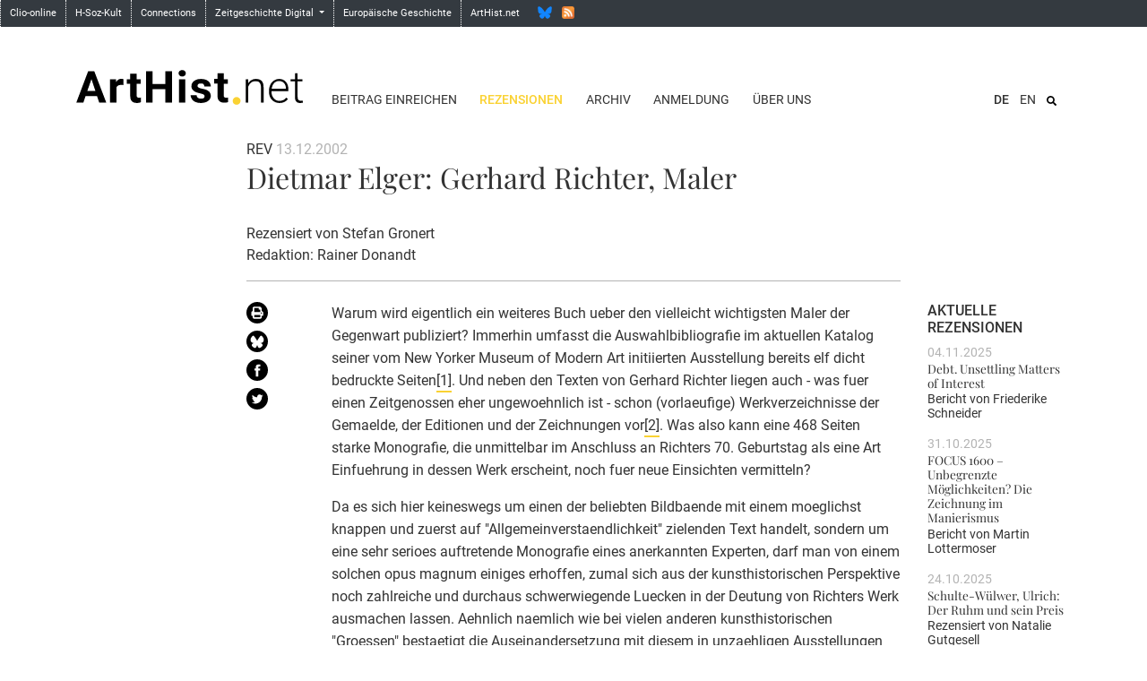

--- FILE ---
content_type: text/html; charset=UTF-8
request_url: https://arthist.net/reviews/220
body_size: 11091
content:
<!doctype html>
<html class="no-js" lang=""
      prefix="og: http://ogp.me/ns# profile: http://ogp.me/ns/profile# place: http://ogp.me/ns/place# books: http://ogp.me/ns/books#">
    <head>
        <meta charset="utf-8" />
        <meta name="viewport" content="width=device-width, initial-scale=1.0" />
        <title>
                    Dietmar Elger: Gerhard Richter, Maler - ArtHist.net: Fachforum der Kunstgeschichte / Rezensionen
                </title>

                                            <meta property="twitter:title" content="[Rezension zu:] Elger, Dietmar: Gerhard Richter, Maler, Köln 2008">
                                                    <meta property="og:title" content="[Rezension zu:] Elger, Dietmar: Gerhard Richter, Maler, Köln 2008">
                                                    <meta property="og:type" content="article">
                                                    <meta property="twitter:card" content="summary">
                                                    <meta property="twitter:site" content="@arthist">
                                                    <meta property="twitter:description" content="Rezensiert von Stefan Gronert">
                                                    <meta property="og:description" content="Rezensiert von Stefan Gronert">
                                    
        <script src="/script/jquery-3.4.1.min.js"></script>

        <!-- Latest compiled and minified CSS -->
        <link rel="stylesheet" href="/vendor/bootstrap-4.5.2-dist/css/bootstrap.min.css">

        <link rel="stylesheet" href="/css/scss.php/base.scss" />

        <!-- Latest compiled and minified JavaScript -->
        <script src="/vendor/bootstrap-4.5.2-dist/js/bootstrap.min.js"></script>

        <script src="/script/frontend.js"></script>

        
        
        <!-- favicon -->
        <link rel="shortcut icon" href="/favicon.ico">
        <link rel="icon" sizes="16x16 32x32 64x64" href="/favicon.ico">
        <link rel="icon" type="image/png" sizes="192x192" href="/favicon-192.png">
        <link rel="icon" type="image/png" sizes="160x160" href="/favicon-160.png">
        <link rel="icon" type="image/png" sizes="96x96" href="/favicon-96.png">
        <link rel="icon" type="image/png" sizes="64x64" href="/favicon-64.png">
        <link rel="icon" type="image/png" sizes="32x32" href="/favicon-32.png">
        <link rel="icon" type="image/png" sizes="16x16" href="/favicon-16.png">

        <link rel="apple-touch-icon" href="/favicon-57.png">
        <link rel="apple-touch-icon" sizes="114x114" href="/favicon-114.png">
        <link rel="apple-touch-icon" sizes="72x72" href="/favicon-72.png">
        <link rel="apple-touch-icon" sizes="144x144" href="/favicon-144.png">
        <link rel="apple-touch-icon" sizes="60x60" href="/favicon-60.png">
        <link rel="apple-touch-icon" sizes="120x120" href="/favicon-120.png">
        <link rel="apple-touch-icon" sizes="76x76" href="/favicon-76.png">
        <link rel="apple-touch-icon" sizes="152x152" href="/favicon-152.png">
        <link rel="apple-touch-icon" sizes="180x180" href="/favicon-180.png">

            </head>

    <body role="document" class="route-reviews">
        <nav class="navbar sticky-top navbar-expand-sm d-none d-md-block bg-dark flex-column p-0" id="common-nav">
            <div id="navbar-collapse-common" class="collapse navbar-collapse d-flex w-100">
                <ul class="navbar-nav mr-auto">
                    <li><a class="" href="https://www.clio-online.de/" target="_blank">Clio-online</a></li>
                    <li><a class="" href="https://www.hsozkult.de/" target="_blank">H-Soz-Kult</a></li>
                    <li><a class="" href="https://www.connections.clio-online.net/" target="_blank">Connections</a></li>
                    <li class="dropdown">
                        <a data-toggle="dropdown" class="dropdown-toggle" href="#" aria-expanded="false">Zeitgeschichte Digital <b class="caret"></b></a>
                        <ul class="dropdown-menu">
                            <li><a class="" href="https://docupedia.de/" target="_blank">docupedia zeitgeschichte</a></li>
                            <li><a class="" href="https://zeitgeschichte-online.de/" target="_blank">Zeitgeschichte-online</a></li>
                            <li><a class="" href="https://zeithistorische-forschungen.de/" target="_blank">Zeithistorische Forschungen</a></li>
                            <li class="divider"></li>
                            <li class="dropdown-header">Projekte</li>
                            <li><a class="" href="https://visual-history.de/" target="_blank">Visual History</a></li>
                        </ul>
                    </li>
                    <li><a class="" href="https://www.europa.clio-online.de/" target="_blank">Europäische Geschichte</a></li>
                    <!--<li><a class="" href="http://www.erster-weltkrieg.clio-online.de/" target="_blank">Erster Weltkrieg</a></li>-->
                    <li><a class="" href="https://arthist.net/">ArtHist.net</a></li>
                    <li class="no-border">
                        <!--
                        <a href="https://twitter.com/arthist" class="social twitter" title="Twitter"></a>
                        -->
                        <a href="https://bsky.app/profile/arthist-net.bsky.social" class="social bluesky" title="Bluesky"></a>
                        <a href="http://arthist.net/rss.xml" class="social rss" title="RSS"></a>
                    </li>
                </ul>
            </div>
        </nav>

                <div class="navbar-expand-md navbar-light container">
            <div id="header-row" class="row align-items-end">
                <a href="/" class="col-8 col-sm-6 col-md-4 col-lg-3">
                    <img id="logo" src="/media/logo.svg" alt="ArtHist.net" class="w-100" />
                </a>

                <button class="navbar-toggler" type="button" data-toggle="collapse" data-target="#navbarSupportedContent" aria-controls="navbarSupportedContent" aria-expanded="false" aria-label="Toggle navigation">
                    <span class="navbar-toggler-icon"></span>
                </button>

                <div class="col-12 col-md-8 col-lg-9">
                    <div class="collapse navbar-collapse" id="navbarSupportedContent">
                        <div class="container">
                            <div class="row">
                                <ul id="menu-lang-mobile" class="d-md-none text-right">
                                                                                                        <li class="list-inline-item current">
                                                                                                                                                                    <a href="/reviews/220/lang=de_DE">DE</a>
                                    </li>
                                                                                                        <li class="list-inline-item">
                                                                                                                                                                    <a href="/reviews/220/lang=en_US">EN</a>
                                    </li>
                                                                </ul>

                                <ul id="menu-top" class="col-md-12 col-lg-8 text-right text-lg-left">
                                                                    <li id="contribute" class="list-inline-item"><a href="/contribute/">Beitrag einreichen</a><div class="d-md-none mobile-entries"><a href="/contribute/mode=reviews">Rezension einreichen</a></div></li>
                                                                    <li id="reviews" class="list-inline-item active"><a href="/reviews/" class="active">Rezensionen</a><div class="d-md-none mobile-entries"><a href="/reviews/">Publikationen</a><br /><a href="/reviews/mode=exhibitions">Ausstellungen</a><br /><a href="/reviews/mode=conferences">Tagungsberichte</a></div></li>
                                                                    <li id="archive" class="list-inline-item"><a href="/archive/">Archiv</a><div class="d-md-none mobile-entries"><a href="/archive/">Web-Site</a><br /><a href="/archive/mode=log">H-Net Discussion Logs</a></div></li>
                                                                    <li id="registration" class="list-inline-item"><a href="/registration/">Anmeldung</a></li>
                                                                    <li id="donors" class="list-inline-item"><a href="/mailing-list/">Über uns</a><div class="d-md-none mobile-entries"><a href="/mailing-list/mode=editors">Redaktion</a><br /><a href="/mailing-list/mode=register">Anmeldung</a><br /><a href="/mailing-list/mode=criteria">Beitrag einreichen</a><br /><a href="/mailing-list/mode=instructions">Technische Tipps</a><br /><a href="/mailing-list/mode=copyright">Copyright</a></div></li>
                                                                </ul>

                                <div class="col-md-12 col-lg-4">
                                                                        <div id="site-search-wrapper" class="text-right float-md-right">
                                        <form method="post" action="/archive/" id="site-search" class="float-lg-right">
                                            <input id="search" type="text" name="search" placeholder="Archiv durchsuchen">
                                            <button id="toggle-search" class="btn" type="button" style="background-image: url(/media/icon/search.svg);" onclick="$('#search').toggle(); return false"></button>
                                        </form>
                                    </div>
                                    
                                    <ul id="menu-lang" class="list-inline text-right float-lg-right">
                                                                                                                    <li class="list-inline-item current">
                                                                                                                                                                                    <a href="/reviews/220/lang=de_DE">DE</a>
                                        </li>
                                                                                                                    <li class="list-inline-item">
                                                                                                                                                                                    <a href="/reviews/220/lang=en_US">EN</a>
                                        </li>
                                                                        </ul>
                                </div>
                            </div>
                        </div>
                    </div>
                </div>
            </div>
        </div>
        
        <div id="main" class="container wrapper">
                    <div class="row"><div class="offset-lg-2 col-lg-8">
  <div class="message-meta">
  REV <span class="meta-date">13.12.2002</span>
  <h2>Dietmar Elger: Gerhard Richter, Maler</h2>
  
  Rezensiert von <span class="reviewer">Stefan Gronert</span>
  <br />Redaktion: Rainer Donandt
  </div>
</div></div>
<div class="row">
  <div class="offset-lg-2 col-md-1">
    <a href="/reviews/220/view=pdf" class="tool d-md-block"><img src="/media/icon/print.svg" class="black-circle-icon xs-float-left" title="PDF Version" /></a><a href="https://bsky.app/intent/compose?text=[Rezension zu:] Elger, Dietmar: Gerhard Richter, Maler, Köln 2008%20https%3A%2F%2Farthist.net%2Freviews%2F220" class="tool d-md-block" target="_blank" title="Zu Bluesky hinzufügen"><img src="/media/share/bluesky.svg" width="24" height="24" alt="" border="0" class="black-circle-icon xs-float-left" /></a><a href="http://www.facebook.com/sharer.php?u=https%3A%2F%2Farthist.net%2Freviews%2F220&amp;t=[Rezension zu:] Elger, Dietmar: Gerhard Richter, Maler, Köln 2008" class="tool d-md-block" target="_blank" title="Zu Facebook hinzufügen"><img src="/media/share/facebook.svg" width="24" height="24" alt="" border="0" class="black-circle-icon xs-float-left" /></a><a href="https://twitter.com/intent/tweet/?text=[Rezension zu:] Elger, Dietmar: Gerhard Richter, Maler, Köln 2008&amp;url=https%3A%2F%2Farthist.net%2Freviews%2F220" class="tool d-md-block" target="_blank" title="Zu Twitter hinzufügen"><img src="/media/share/twitter.svg" width="24" height="24" alt="" border="0" class="black-circle-icon xs-float-left" /></a>
  </div>
  <div class="col-md-11 col-lg-7">
    
    <div id="body">
<p>Warum wird eigentlich ein weiteres Buch ueber den vielleicht wichtigsten Maler der Gegenwart publiziert? Immerhin umfasst die Auswahlbibliografie im aktuellen Katalog seiner vom New Yorker Museum of Modern Art initiierten Ausstellung bereits elf dicht bedruckte Seiten<a class="note" name="note1top" href="#note1">[1]</a>. Und neben den Texten von Gerhard Richter liegen auch - was fuer einen Zeitgenossen eher ungewoehnlich ist - schon (vorlaeufige) Werkverzeichnisse der Gemaelde, der Editionen und der Zeichnungen vor<a class="note" name="note2top" href="#note2">[2]</a>. Was also kann eine 468 Seiten starke Monografie, die unmittelbar im Anschluss an Richters 70. Geburtstag als eine Art Einfuehrung in dessen Werk erscheint, noch fuer neue Einsichten vermitteln?</p>

<p>Da es sich hier keineswegs um einen der beliebten Bildbaende  mit einem moeglichst knappen und zuerst auf &quot;Allgemeinverstaendlichkeit&quot; zielenden Text handelt, sondern um eine sehr serioes auftretende Monografie eines anerkannten Experten, darf man von einem solchen opus magnum einiges erhoffen, zumal sich aus der kunsthistorischen Perspektive noch zahlreiche und durchaus schwerwiegende Luecken in der Deutung von Richters Werk ausmachen lassen. Aehnlich naemlich wie bei vielen anderen kunsthistorischen &quot;Groessen&quot; bestaetigt die Auseinandersetzung mit diesem in unzaehligen Ausstellungen gezeigten Oeuvre die Erfahrung, dass eine Publikationsflut eher zu einer stumpfen Wiederholung des bereits Gedruckten verleitet, welcher der (relativ) &quot;unvoreingenommene&quot; oder gar kritische Blick zum Opfer faellt<a class="note" name="note3top" href="#note3">[3]</a>.</p>

<p>In Reaktion auf eine veraenderte Haltung Richters zu seinen vermeintlich lange &quot;verschluesselten&quot; Motivationen klingt es deshalb besonders vielversprechend, wenn Dietmar Elger, einst Assistent des Kuenstlers und seit vielen Jahren Kurator am Sprengel-Museum in Hannover, wirklich neue Erkenntnisse ankuendigt, insofern sein Buch &quot;erstmals einen umfangreichen und intensiven Einblick in die privaten Hintergruende zahlreicher Bildmotive&quot; (S. 8) erlaubt. Vor dem Hintergrund dieses Versprechens der Befriedigung eines Voyeurismus stellt Elger einen Text in Aussicht, der &quot;Biographie, Darstellung der kuenstlerischen Entwicklung und Interpretation des Werkes miteinander verknuepft und versucht, ihre wechselseitigen Abhaengigkeiten sichtbar werden zu lassen&quot; (S. 8).</p>

<p>Entsprechend dieser ueberaus traditionalistischen Praemisse gibt die linear verlaufende Chronologie den Leitfaden einer Darstellung ab, mit der Elger eine nur vordergruendig holprige oder gar disparate Entwicklung verfolgt: Von Richters grauer &quot;Fotomalerei&quot; der sechziger Jahre ueber die farbigen Abstraktionen (in geometrischer wie auch pseudo-informeller) Gestalt, ueber die mitunter parallel entstehende farbige &quot;Fotomalerei&quot;, die spektakulaere Gruppe &quot;18.Oktober 1977&quot; (1988) sowie die nicht unumstrittene &quot;Darstellung des privaten Familiengluecks&quot; der Gruppe &quot;S. mit Kind&quot; (1995), bis hin zu der riesigen Referenz auf die Nationalfahne im Eingangsbereich des Berliner Reichstags (1999) und den acht grauen Spiegelflaechen, die Richter 2002 im Deutschen Guggenheim installiert hat.</p>

<p>Dabei gelingt es Elger, eine wohlklingende, inhaltlich aber mehr als duerftige These ad absurdum zu fuehren, welche Richters Werk bereits seit den spaeten sechziger Jahren dank der Selbsteinschaetzung des Kuenstlers begleitet und die besagt, dass im Stilbruch der Stil Richters zu sehen sei <a class="note" name="note4top" href="#note4">[4]</a>. Er haelt dagegen: &quot;Richters grundsaetzliches kuenstlerisches Anliegen ist immer gleich geblieben.</p>

<p>Er reimportiert die anti-malerischen Prinzipien des ready-made von Marcel Duchamp in die Malerei.&quot; (S. 208). So sehr die Behauptung dieser prinzipiellen Kontinuitaet ueberzeugt, so unverstaendlich ist jedoch die Duchamp bemuehende Begruendung, die Elger spaeter noch einmal wiederholt (vgl. S. 292), der er aber an anderer Stelle selbst widerspricht (vgl. S. 127). Die in der Literatur immer wieder diskutierte Frage der Duchamp-Rezeption wird mit dieser gattungsindifferenten Import-These leider nicht vorangebracht.</p>

<p>Wie auch immer: Die Stationen von Richters kuenstlerischer Entwicklung lassen sich aehnlich bereits in dem erheblich kuerzeren Beitrag von Robert Storr im MoMA-Katalog nachvollziehen, wo Storrs konzise Einfuehrung, sein ausfuehrliches Interview mit Richter sowie die umfangreiche Chronik zum Werk und den parallelen Ereignisse der Kultur- und Sozialgeschichte von Catharina Manchanda einen guten Ueberblick vermitteln <a class="note" name="note5top" href="#note5">[5]</a>. Nachdem Storr wohl erstmals die Perspektive auf einen &quot;Richter vor Richter&quot; (sprich: vor 1962) eroeffnete <a class="note" name="note6top" href="#note6">[6]</a>, weitet Elger den Blick auf die ersten 30 Lebensjahre des Kuenstlers nocheinmal erheblich aus (S. 9 - 43) <a class="note" name="note7top" href="#note7">[7]</a>, was letztlich zur Deutung seines Werkes aber erstaunlich wenig beitraegt. Obgleich derzeit Benjamin H.D. Buchloh in eigentuemlicher Manier ebenfalls versucht, die Kontinuitaet in Richters Werk von diesem biographischen Zusammenhang von NS-Zeit, &quot;DDR- Aesthetik&quot; und &quot;Westkunst&quot; ausgehend eine &quot;Erklaerung&quot; fuer den &quot;Realismus&quot; Richters zu finden <a class="note" name="note8top" href="#note8">[8]</a>, bleiben Elgers Ausfuehrungen im Biografismus stecken.</p>

<p>Dies ist kein Zufall, denn eine Auseinandersetzung mit Buchloh und dessen Bedeutung als der (seit den 70er Jahren) Hauptinterpret Richters fuer lange Jahre klingt zwar an, doch wird Buchlohs &quot;marxistische&quot; Sichtweise und Problematik in diesem Buch nie wirklich grundsaetzlich diskutiert <a class="note" name="note9top" href="#note9">[9]</a>. Gleiches gilt auch fuer die Darlegungen zu juengeren Beitraegen der Richter- Forschung (z.B. von Kai-Uwe Hemken, Klaus Krueger, Birgit Pelzer oder Dieter Schwarz), die der positivistischen Detailfuelle der Chronologie zum Opfer fallen. Besonders bedauerlich erscheint Elgers hermeneutische Zurueckhaltung nicht zuletzt bei den Ausfuehrungen zu Richters spektakulaerer Gruppe &quot;18.Oktober 1977&quot; (S. 356 - 388), wo die Abbildungsfuelle <a class="note" name="note10top" href="#note10">[10]</a>, die auffaellig vielen Zitate des Kuenstlers und das Referat der Reaktionen auf die Bilder eine eigenstaendige Deutung durch Elger vermissen lassen.</p>

<p>Die Frage nach dem Erkenntnisgewinn des Buches ist deshalb aber nicht ausschliesslich negativ zu beantworten <a class="note" name="note11top" href="#note11">[11]</a>. Denn zweifellos ermoeglicht Elgers materialreiche Darstellung zahlreiche Einblicke in die soziale und oekonomische Praxis eines (west-)deutschen Kuenstlerdaseins seit den sechziger Jahren <a class="note" name="note12top" href="#note12">[12]</a> und bietet von daher auch diverse Anknuepfungspunkte fuer weitere Untersuchungen. Nicht aber nur fuer die kunsthistorischen Vertreter dieser paradox so genannten &quot;Gegenwartskunst&quot;, deren Anfang, vor allem aber deren Ende noch nicht geklaert ist, sondern selbst noch fuer den Richter-Kenner bietet Elgers intime, durch Aktenstudien im Archiv Richters und durch zahlreiche Gespraeche mit dem Kuenstler und anderen &quot;Zeitzeugen&quot; gewonnene Kenntnis diverse Ueberraschungen.</p>

<p>Diese punktuellen Neuigkeiten konzentrieren sich auf das &quot;Fruehwerk&quot; des Kuenstlers. So erfaehrt man etwa, dass Richter bereits 1963 mit dem systematischen Fotografieren und Katalogisieren seines Werkes begann und so die ersten Voraussetzungen fuer sein erstmals 1969 (nicht wie Elger meint: 1968) publiziertes &quot;Bilderverzeichnis&quot; schafft (S. 60), das spaeter das Werkverzeichnis und indirekt auch den &quot;Atlas&quot; vorwegnimmt. Nicht minder verdienstvoll ist der Wiederabdruck einer an entlegener Stelle publizierten Selbstdarstellung der kuenstlerischen Entwicklung Richters (S. 162f.), die 1967 zu einem Zeitpunkt erscheint, als Werner Haftmann, der legendaere spiritus rector der abstrakten Nachkriegsmalerei der fuenfziger und sechziger Jahre, noch gegen Richters Ansatz mit den damals unzweideutigen Worten wetterte: &quot;Ich sammle keine Fotos, sondern Malerei.&quot; (S. 147). Aehnlich kurios mutet heute auch der Bericht ueber eine gemeinsame Ausstellung von Richter und Uecker in Baden-Baden im Jahre 1968 an, bei der die Kuenstler - wie im Streichelzoo - bei der Ausuebung ihres Schaffens von den Besuchern der 14-taegigen Ausstellung direkt betrachtet werden konnten (S. 198 - 200). Kunsthistorisch waere ein erneuter Querverweis auf eine vergleichbare Aktion von Timm Ulrichs im Jahre 1965 natuerlich interessant (S. 86), allein schon um die Besonderheit der Ausstellungspraxis im Unterschied zum kuenstlerischen Schaffen zu diskutieren, doch Elger versagt sich konsequent allgemeine Diskussionen, welche ueber den Horizont von Richters Biografie hinausweisen. Diese verlaeuft allerdings ueber weite Strecken so unspektakulaer, dass auch die vielleicht groesste Ueberraschung des Buches in der Fuelle der Details beinahe untergeht: Geht man in der Literatur bislang davon aus, dass Richter den &quot;Atlas&quot;, seine wichtige und in vielerlei Hinsicht kunsthistorisch noch nicht genuegend diskutierte Bildersammlung, erstmals 1972 in Utrecht und Bremerhaven praesentiert hat, so weist Elger auf eine Praesentation von &quot;Studien 1965-1970&quot; hin, die im Oktober 1970 (nicht wie Elger meint: 1971) im Rahmen von Richters Druckgraphik-Ausstellung im Essener Museum Folkwang stattfand und nicht weiter dokumentarisch ueberliefert ist (S. 238).</p>

<p>An solchen Stellen erweist sich der Wert des Buches als ein in Zukunft sicher haeufig zitierter Steinbruch fuer weitergehende Richter- Interpretationen, wie sie bei Elger ausbleiben - sollte man nicht davon ausgehen, dass fuer ihn Bilder vor allem Reflexe einer subjektivistischen Befindlichkeit des Kuenstlers sind.</p>

<p>In diese Richtung tendieren leider die Hinweise zur juengsten Werkgruppe auf der letzten Seite seines erst gegen Ende fluessiger geschriebenen Textes, wo er meint, im Auftauchen von Spiegelbildern im Werk Richters &quot;Wendemarken&quot; (S. 430), um nicht zu sagen: Symptome eines Neuaufbruchs nach einer ratlosen Inspirationssuche des Artisten, zu sehen. Abgesehen davon, dass die von Elger bemuehten Beispiele diese These gar nicht untermauern koennen <a class="note" name="note13top" href="#note13">[13]</a>, scheint der hier zugrundeliegende Subjekt-Begriff geradezu naiv. Und so unangemessen der ready-made-Bezug zuvor bei Richters Gemaelden erschien, denen Elger zu Recht einen &quot;eminent malerisch[en]&quot; (S. 70) Charakter zuspricht, so bedauerlich ist es, dass er statt dessen diesen Faden nicht hier wieder aufnimmt und den vergleichenden Blick zudem auf die Funktion des Spiegels in den Werken von Dan Graham, Michelangelo Pistoletto oder - noch naheliegender - von Isa Genzken richtet.</p>

<p>Doch Elger stellt nichts in einen Zusammenhang, was auch nur ansatzweise ueber den Horizont Richters hinausgeht und berichtet stets so distanzlos wie aus der Position des Kuenstlers selbst. Das methodisch der begrenzte Buch geraet somit zu einem unfreiwilligen Beispiel dafuer, dass sich das unueberwindbare Problem der fehlenden historischen Distanz bei der Kunstgeschichtsschreibung der Gegenwartskunst mitnichten durch revisionistische Ansaetze beseitigen laesst.</p>

<p>Als Ergebnis von Elgers ungeheurer Fleissarbeit bleibt daher nur eine umfangreiche Faktensammlung zurueck, die weder Unkundige noch Kunsthistoriker befriedigen kann: man erfaehrt viel Neues, aber nichts Wichtiges zum Verstaendnis der Malerei Richters. Also: warum wurde keine Monographie ueber das Werk des vielleicht wichtigsten Maler der Gegenwart publiziert?</p>

<p>Anmerkungen:</p>

<div id="notes"><p><a class="note" name="note1" href="#note1top">[1]</a> Robert Storr: Gerhard Richter. Forty Years of Painting, Ausst.-Kat. The Museum of Modern Art, New York 2002, hier zitiert nach der deutschen Ausgabe: Robert Storr: Gerhard Richter. Malerei, Ostfildern-Ruit 2002, S. 320-330.</p>

<p><a class="note" name="note2" href="#note2top">[2]</a> Vgl. Gerhard Richter, Text. Schriften und Interviews. Hrg. v. Hans-Ulrich Obrist, Frankfurt a.M./Leipzig 1993. Die Werkverzeichnisse der Gemaelde: Gerhard Richter. Ausst.-Kat. Kunst- und Ausstellungshalle der Bundesrepublik Deutschland, Bonn 1993, Bd. 2: Werkuebersicht/Catalogue raisonné 1962-1993 sowie: Dietmar Elger, Werkverzeichnis, in: Juergen Harten (Hrg.): Gerhard Richter, Bilder 1962-1985. Ausst.-Kat. Kunsthalle Duesseldorf u.a.O. 1986, S. 356-402. Zum Werkverzeichnis der Zeichnungen: Dieter Schwarz (Hrg.): Gerhard Richter. Zeichnungen 1964-1999. Ausst.-Kat. Kunstmuseum Winterthur 1999. Zum Werkverzeichnis der Editionen: Hubertus Butin: Gerhard Richter. Editionen 1965- 1993. Hrg. v. Kunsthalle Bremen, Muenchen 1993.</p>

<p><a class="note" name="note3" href="#note3top">[3]</a> Vgl. die Ansaetze zu einer Neubetrachtung in dem zeitgleich erschienen Beitrag des Verfassers: Die Bildlichkeit des Abbildes. Die mediale Reflexion der Fotografie bei Gerhard Richter und Jeff Wall, in: Zeitschrift fuer Aesthetik und allgemeine Kunstwissenschaft 47, 2002, S. 37-72.</p>

<p><a class="note" name="note4" href="#note4top">[4]</a> Vgl. Klaus Honnef: Schwierigkeiten beim Beschreiben der Realitaet, in: Gerhard Richter, Ausst.-Kat. Gegenverkehr, Zentrum fuer aktuelle Kunst, Aachen 1969, o.P.</p>

<p><a class="note" name="note5" href="#note5top">[5]</a> Vgl. Storr, S. 9 - 94, 287 - 309, 311 - 319.</p>

<p><a class="note" name="note6" href="#note6top">[6]</a> Vgl. ebd., S. 17-21.</p>

<p><a class="note" name="note7" href="#note7top">[7]</a> Umgekehrt wird die zweite Haelfte von Richters malerischem Werk - immerhin zwanzig Jahre - vergleichsweise kurz auf den letzten 100 Seiten abgehandelt (S. 333 - 430).</p>

<p><a class="note" name="note8" href="#note8top">[8]</a> Buchloh hat diese historische Lesart bislang (2002) nur auf diversen Vortraegen vorgestellt und plant eine Publikation zu diesem Komplex.</p>

<p><a class="note" name="note9" href="#note9top">[9]</a> Elger beschraenkt sich auf einige kritische Bemerkungen zu Aspekten der Deutung der &quot;48 Portraits&quot; (S. 243f., 249f.).</p>

<p><a class="note" name="note10" href="#note10top">[10]</a> Die 15-teilige Bildgruppe, die man korrekt wohl kaum als &quot;Zyklus&quot; (S. 356 u. passim) beschreiben kann, ist vollstaendig abgebildet, waehrend man ansonsten trotz der insgesamt rund 160 Abbildungen doch oft ein Werkverzeichnis zur Vergegenwaertigung der kenntnisreichen Ausfuehrungen Elgers benoetigt.</p>

<p><a class="note" name="note11" href="#note11top">[11]</a> Vgl. die Polemik von Thomas Wagner, Wenn der Herr Kuenstler sagt, dass es etwas Besonderes ist, in: Frankfurter Allgemeine Zeitung, Nr. 233, 8.10.2002, S. L 37.</p>

<p><a class="note" name="note12" href="#note12top">[12]</a> Elgers Ausfuehrungen konzentrieren sich jedoch beinahe ausschliesslich auf die Biografie Richters und koennen den Anspruch, den man an eine Geschichte der deutschen Nachkriegskunst stellen muesste, gar nicht erfuellen. Insofern ist es unverstaendlich, dass Christoph Heinrich in seiner Rezension &quot;Mitten im Knaeuel des Lebens. Die erste und auch lesenswerte Biografie des Malers Gerhard Richter&quot;, in: Die Zeit, Nr. 47, 14.11.2002 (Sonderbeilage), S. 51, eben diese Leistung des Buches lobt. Unuebersehbar spielen so zentrale Positionen wie die von Schumacher, Baumeister, Nay, Graubner, die Bechers, Klauke, Sieverding, Kiefer, Horn, Laib oder gar Richters erfolgreichster &quot;Schueler&quot; Schuette in Elgers Ausfuehrung jedoch gar keine oder nur eine marginale Rolle - womit eine Chance verschenkt wird.</p>

<p><a class="note" name="note13" href="#note13top">[13]</a> Sind die Bilder Nr. 735-1 bis 741, wie er selbst sagt, erst drei Jahre nach der &quot;Oktober&quot;-Gruppe entstanden, so trifft dies fuer Nr. 160 ebenso wenig zu wie fuer die unerwaehnten Spiegelbilder Nr. 470, 485 oder die Spiegel-Edition (Butin Nr. 51). Ueberdies wuerde die Wendezeit bereits spaetestens seit 1999 andauern, als Richter die Spiegelarbeit im Reichstag (Nr. 856) schuf.</p>

</div></div>
    <p id="bibinfo"><b>Elger, Dietmar: <i>Gerhard Richter, Maler</i>, Köln: DuMont Buchverlag 2008</b><br />ISBN-13: 978-3-8321-9065-1, 415 S., ca. EUR 29.90</p>
    <p id="citation"><b>Empfohlene Zitation:</b><br /><span class="reviewer">Stefan Gronert</span>: [Rezension zu:] Elger, Dietmar: <i>Gerhard Richter, Maler</i>, Köln 2008. In: ArtHist.net, 13.12.2002. Letzter Zugriff 12.11.2025. &lt;https://arthist.net/reviews/220&gt;.</p>
    <p id="license"><a href="https://creativecommons.org/licenses/by-nc-nd/4.0/" target="_blank"><img align="right" src="/media/by-nc-nd.png" alt="Creative Commons BY-NC-ND" width="88" height="31" border="0" style="margin-bottom: 1em; margin-left: 1em;" /></a>Dieser Text wird veröffentlicht gemäß der &quot;Creative Commons Attribution-Noncommercial-No Derivative Works 4.0 International Licence&quot;. Eine Nachnutzung ist für nichtkommerzielle Zwecke in unveränderter Form unter Angabe des Autors bzw. der Autorin und der Quelle gemäß dem obigen Zitationsvermerk zulässig. Bitte beachten Sie dazu die detaillierten Angaben unter <a href="https://creativecommons.org/licenses/by-nc-nd/4.0/deed.de" onclick="window.open(this.href, '_blank'); return false;">https://creativecommons.org/licenses/by-nc-nd/4.0/deed.de</a>.</p>
  </div>
  <div class="d-none d-lg-block col-lg-2 sidebar-recent">
    <h4>Aktuelle Rezensionen</h4><div class="entry"><div class="date-line">04.11.2025</div><h5><a href="/reviews/51061/mode=conferences">Debt. Unsettling Matters of Interest</a></h5><div class="reviewedBy">Bericht von <span class="reviewer">Friederike Schneider</span></div></div><div class="entry"><div class="date-line">31.10.2025</div><h5><a href="/reviews/51026/mode=conferences">FOCUS 1600 – Unbegrenzte Möglichkeiten? Die Zeichnung im Manierismus</a></h5><div class="reviewedBy">Bericht von <span class="reviewer">Martin Lottermoser</span></div></div><div class="entry"><div class="date-line">24.10.2025</div><h5><a href="/reviews/50957">Schulte-Wülwer, Ulrich: Der Ruhm und sein Preis</a></h5><div class="reviewedBy">Rezensiert von <span class="reviewer">Natalie Gutgesell</span></div></div><div class="entry"><div class="date-line">07.09.2025</div><h5><a href="/reviews/50487/mode=exhibitions">In aller Freundschaft! Heinrich Campendonk</a></h5><div class="reviewedBy">Rezensiert von <span class="reviewer">Ina Ewers-Schultz</span></div></div><div class="entry"><div class="date-line">14.07.2025</div><h5><a href="/reviews/50359/mode=conferences">Wasser, Boden, Biodiversität</a></h5><div class="reviewedBy">Bericht von <span class="reviewer">Inna Skliarska</span></div></div>
  </div>
</div>
                </div>

        <footer>
            <div id="footer-sitemap" class="container-fluid d-none d-sm-block">
                <div class="container">
                    <div class="row bordered-top">
                                                                        <div class="col-sm-3 col-lg-2 offset-lg-2" style="z-index: 1">
                            <div class="col-title"><a href="/contribute/">Beitrag einreichen</a></div>
                                                        <ul class="list-unstyled">
                                                                    <li><a href="/contribute/mode=reviews">Rezension einreichen</a></li>
                                                            </ul>
                                                    </div>
                                                <div class="col-sm-3 col-lg-2" style="z-index: 1">
                            <div class="col-title"><a href="/reviews/" class="active">Rezensionen</a></div>
                                                        <ul class="list-unstyled">
                                                                    <li class="active"><a href="/reviews/" class="active">Publikationen</a></li>
                                                                    <li><a href="/reviews/mode=exhibitions">Ausstellungen</a></li>
                                                                    <li><a href="/reviews/mode=conferences">Tagungsberichte</a></li>
                                                            </ul>
                                                    </div>
                                                <div class="col-sm-3 col-lg-2" style="z-index: 1">
                            <div class="col-title"><a href="/archive/">Archiv</a></div>
                                                        <ul class="list-unstyled">
                                                                    <li><a href="/archive/">Web-Site</a></li>
                                                                    <li><a href="/archive/mode=log">H-Net Discussion Logs</a></li>
                                                            </ul>
                                                    </div>
                                                <div class="col-sm-3 col-lg-2" style="z-index: 1">
                            <div class="col-title"><a href="/registration/">Anmeldung</a></div>
                                                    </div>
                                                <div class="col-sm-3 col-lg-2" style="z-index: 1">
                            <div class="col-title"><a href="/mailing-list/">Über uns</a></div>
                                                        <ul class="list-unstyled">
                                                                    <li><a href="/mailing-list/mode=editors">Redaktion</a></li>
                                                                    <li><a href="/mailing-list/mode=register">Anmeldung</a></li>
                                                                    <li><a href="/mailing-list/mode=criteria">Beitrag einreichen</a></li>
                                                                    <li><a href="/mailing-list/mode=instructions">Technische Tipps</a></li>
                                                                    <li><a href="/mailing-list/mode=copyright">Copyright</a></li>
                                                                    <li><a href="/mailing-list/mode=contact">Kontakt | Impressum</a></li>
                                                                    <li><a href="/mailing-list/mode=association">Verein</a></li>
                                                                    <li><a href="/mailing-list/mode=donation">Spenden</a></li>
                                                                    <li><a href="/mailing-list/mode=board">Beirat</a></li>
                                                                    <li><a href="/mailing-list/mode=partners">Partner</a></li>
                                                                    <li><a href="/mailing-list/mode=donors">Förderer</a></li>
                                                            </ul>
                                                    </div>
                                            </div>
                </div>
            </div>
            <div id="footer-quicklinks" class="container-fluid">
                <div class="row">
                    <div class="col-sm-12 text-center" style="z-index: 1;">
                        <ul class="list-inline">
                                                    </ul>
                    </div>
                </div>
            </div>
        </footer>

                <a id="back-to-top" href="#" class="back-to-top" title="zum Seitenanfang" data-toggle="tooltip" data-placement="left"><img src="/media/icon/back-to-top.png" alt="^"></a>
        <script>
        $(document).ready(function() {
            // show back to top arrow upon scroll
            $(window).scroll(function () {
                    if ($(this).scrollTop() > 50) {
                        $('#back-to-top').fadeIn();
                    } else {
                        $('#back-to-top').fadeOut();
                    }
            });

            // scroll body to 0px on click
            $('#back-to-top').click(function () {
                // $('#back-to-top').tooltip('hide');
                $('body,html').animate({
                    scrollTop: 0
                }, 800);

                return false;
            });
        });
        </script>
        
            </body>
</html>


--- FILE ---
content_type: text/css
request_url: https://arthist.net/css/fonts/roboto-latin-ext.css
body_size: 100
content:
/* roboto-regular - latin-ext_latin */
@font-face {
  font-family: 'Roboto';
  font-style: normal;
  font-weight: 400;
  src: url('../fonts/roboto-v29-latin-ext_latin-regular.eot'); /* IE9 Compat Modes */
  src: local(''),
       url('../fonts/roboto-v29-latin-ext_latin-regular.eot?#iefix') format('embedded-opentype'), /* IE6-IE8 */
       url('../fonts/roboto-v29-latin-ext_latin-regular.woff2') format('woff2'), /* Super Modern Browsers */
       url('../fonts/roboto-v29-latin-ext_latin-regular.woff') format('woff'), /* Modern Browsers */
       url('../fonts/roboto-v29-latin-ext_latin-regular.ttf') format('truetype'), /* Safari, Android, iOS */
       url('../fonts/roboto-v29-latin-ext_latin-regular.svg#Roboto') format('svg'); /* Legacy iOS */
}

/* roboto-500 - latin-ext_latin */
@font-face {
  font-family: 'Roboto';
  font-style: normal;
  font-weight: 500;
  src: url('../fonts/roboto-v29-latin-ext_latin-500.eot'); /* IE9 Compat Modes */
  src: local(''),
       url('../fonts/roboto-v29-latin-ext_latin-500.eot?#iefix') format('embedded-opentype'), /* IE6-IE8 */
       url('../fonts/roboto-v29-latin-ext_latin-500.woff2') format('woff2'), /* Super Modern Browsers */
       url('../fonts/roboto-v29-latin-ext_latin-500.woff') format('woff'), /* Modern Browsers */
       url('../fonts/roboto-v29-latin-ext_latin-500.ttf') format('truetype'), /* Safari, Android, iOS */
       url('../fonts/roboto-v29-latin-ext_latin-500.svg#Roboto') format('svg'); /* Legacy iOS */
}

/* roboto-italic - latin-ext_latin */
@font-face {
  font-family: 'Roboto';
  font-style: italic;
  font-weight: 400;
  src: url('../fonts/roboto-v29-latin-ext_latin-italic.eot'); /* IE9 Compat Modes */
  src: local(''),
       url('../fonts/roboto-v29-latin-ext_latin-italic.eot?#iefix') format('embedded-opentype'), /* IE6-IE8 */
       url('../fonts/roboto-v29-latin-ext_latin-italic.woff2') format('woff2'), /* Super Modern Browsers */
       url('../fonts/roboto-v29-latin-ext_latin-italic.woff') format('woff'), /* Modern Browsers */
       url('../fonts/roboto-v29-latin-ext_latin-italic.ttf') format('truetype'), /* Safari, Android, iOS */
       url('../fonts/roboto-v29-latin-ext_latin-italic.svg#Roboto') format('svg'); /* Legacy iOS */
}

/* roboto-500italic - latin-ext_latin */
@font-face {
  font-family: 'Roboto';
  font-style: italic;
  font-weight: 500;
  src: url('../fonts/roboto-v29-latin-ext_latin-500italic.eot'); /* IE9 Compat Modes */
  src: local(''),
       url('../fonts/roboto-v29-latin-ext_latin-500italic.eot?#iefix') format('embedded-opentype'), /* IE6-IE8 */
       url('../fonts/roboto-v29-latin-ext_latin-500italic.woff2') format('woff2'), /* Super Modern Browsers */
       url('../fonts/roboto-v29-latin-ext_latin-500italic.woff') format('woff'), /* Modern Browsers */
       url('../fonts/roboto-v29-latin-ext_latin-500italic.ttf') format('truetype'), /* Safari, Android, iOS */
       url('../fonts/roboto-v29-latin-ext_latin-500italic.svg#Roboto') format('svg'); /* Legacy iOS */
}


--- FILE ---
content_type: image/svg+xml
request_url: https://arthist.net/media/logo.svg
body_size: 1046
content:
<?xml version="1.0" encoding="utf-8"?>
<!-- Generator: Adobe Illustrator 19.2.0, SVG Export Plug-In . SVG Version: 6.00 Build 0)  -->
<svg version="1.1" id="Layer_1" xmlns="http://www.w3.org/2000/svg" xmlns:xlink="http://www.w3.org/1999/xlink" x="0px" y="0px"
	 viewBox="10 9.5 139 22.0" xml:space="preserve">
<style type="text/css">
	.st0{fill:#FAD233;}
</style>
<g>
	<g>
		<path d="M22.7,25.7h-7l-1.3,4h-4.3l7.2-19.4h3.7l7.3,19.4h-4.3L22.7,25.7z M16.8,22.5h4.9l-2.4-7.3L16.8,22.5z"/>
		<path d="M38.8,18.9c-0.5-0.1-1-0.1-1.4-0.1c-1.5,0-2.4,0.5-2.9,1.5v9.4h-3.9V15.3h3.6l0.1,1.7c0.8-1.3,1.8-2,3.2-2
			c0.4,0,0.8,0.1,1.2,0.2L38.8,18.9z"/>
		<path d="M46.8,11.8v3.5h2.5v2.8h-2.5v7.2c0,0.5,0.1,0.9,0.3,1.1c0.2,0.2,0.6,0.3,1.2,0.3c0.4,0,0.8,0,1.1-0.1v2.9
			C48.6,29.9,47.8,30,47,30c-2.7,0-4.1-1.4-4.1-4.1v-7.8h-2.1v-2.8h2.1v-3.5H46.8z"/>
		<path d="M68.3,29.7h-4v-8.3h-7.8v8.3h-4V10.3h4v7.9h7.8v-7.9h4V29.7z"/>
		<path d="M72.3,11.6c0-0.6,0.2-1.1,0.6-1.4c0.4-0.4,0.9-0.6,1.6-0.6c0.7,0,1.2,0.2,1.6,0.6c0.4,0.4,0.6,0.8,0.6,1.4
			c0,0.6-0.2,1.1-0.6,1.4c-0.4,0.4-0.9,0.6-1.6,0.6c-0.6,0-1.2-0.2-1.6-0.6C72.5,12.6,72.3,12.2,72.3,11.6z M76.4,29.7h-3.9V15.3
			h3.9V29.7z"/>
		<path d="M88.1,25.8c0-0.5-0.2-0.8-0.7-1.1s-1.2-0.5-2.2-0.7c-3.4-0.7-5.1-2.2-5.1-4.4c0-1.3,0.5-2.3,1.6-3.2
			c1.1-0.9,2.5-1.3,4.2-1.3c1.8,0,3.3,0.4,4.4,1.3c1.1,0.9,1.6,2,1.6,3.4H88c0-0.6-0.2-1-0.5-1.4c-0.4-0.4-0.9-0.5-1.7-0.5
			c-0.6,0-1.2,0.1-1.5,0.4s-0.5,0.7-0.5,1.1c0,0.4,0.2,0.8,0.6,1c0.4,0.3,1.1,0.5,2,0.7c1,0.2,1.8,0.4,2.4,0.6c2,0.7,3.1,2,3.1,3.9
			c0,1.3-0.6,2.4-1.7,3.2c-1.1,0.8-2.6,1.2-4.4,1.2c-1.2,0-2.3-0.2-3.2-0.6c-0.9-0.4-1.7-1-2.2-1.8c-0.5-0.8-0.8-1.6-0.8-2.4h3.7
			c0,0.7,0.3,1.2,0.8,1.6c0.5,0.4,1.1,0.5,1.9,0.5c0.7,0,1.3-0.1,1.7-0.4C88,26.6,88.1,26.2,88.1,25.8z"/>
		<path d="M99.8,11.8v3.5h2.5v2.8h-2.5v7.2c0,0.5,0.1,0.9,0.3,1.1c0.2,0.2,0.6,0.3,1.2,0.3c0.4,0,0.8,0,1.1-0.1v2.9
			c-0.8,0.2-1.5,0.3-2.3,0.3c-2.7,0-4.1-1.4-4.1-4.1v-7.8h-2.1v-2.8h2.1v-3.5H99.8z"/>
	</g>
	<g>
		<path d="M114.6,15.3l0.1,2.5c0.5-0.9,1.2-1.6,2-2c0.8-0.5,1.7-0.7,2.7-0.7c1.5,0,2.7,0.4,3.5,1.3c0.8,0.9,1.1,2.2,1.1,3.9v9.5
			h-1.6v-9.5c0-1.3-0.3-2.2-0.8-2.9s-1.4-0.9-2.6-0.9c-1,0-1.9,0.3-2.6,0.9c-0.8,0.6-1.3,1.5-1.7,2.5v9.9h-1.6V15.3H114.6z"/>
		<path d="M133.7,30c-1.2,0-2.3-0.3-3.3-0.9c-1-0.6-1.8-1.4-2.3-2.5c-0.6-1.1-0.8-2.3-0.8-3.6v-0.6c0-1.4,0.3-2.6,0.8-3.7
			s1.3-2,2.2-2.6c1-0.6,2-1,3.1-1c1.8,0,3.1,0.6,4.2,1.8c1,1.2,1.5,2.8,1.5,4.9v0.9h-10.3v0.3c0,1.6,0.5,3,1.4,4.1
			c0.9,1.1,2.1,1.6,3.5,1.6c0.9,0,1.6-0.2,2.3-0.5c0.7-0.3,1.2-0.8,1.8-1.5l1,0.8C137.6,29.2,135.9,30,133.7,30z M133.4,16.4
			c-1.2,0-2.2,0.4-3,1.3c-0.8,0.9-1.3,2.1-1.5,3.5h8.7v-0.2c0-1.4-0.4-2.5-1.2-3.4C135.6,16.8,134.6,16.4,133.4,16.4z"/>
		<path d="M144.7,11.6v3.7h3v1.3h-3v9.6c0,0.8,0.1,1.4,0.4,1.8s0.8,0.6,1.4,0.6c0.3,0,0.7,0,1.3-0.1l0.1,1.3c-0.4,0.1-1,0.2-1.7,0.2
			c-1.1,0-1.9-0.3-2.4-1s-0.7-1.6-0.7-2.8v-9.6h-2.7v-1.3h2.7v-3.7H144.7z"/>
	</g>
	<path class="st0" d="M107.6,31.1c1.3,0,2.4-1.1,2.4-2.4c0-1.3-1.1-2.4-2.4-2.4s-2.4,1.1-2.4,2.4C105.2,30,106.2,31.1,107.6,31.1"/>
</g>
</svg>


--- FILE ---
content_type: image/svg+xml
request_url: https://arthist.net/media/icon/print.svg
body_size: 824
content:
<?xml version="1.0" encoding="UTF-8" standalone="no"?>
<svg
   xmlns:dc="http://purl.org/dc/elements/1.1/"
   xmlns:cc="http://creativecommons.org/ns#"
   xmlns:rdf="http://www.w3.org/1999/02/22-rdf-syntax-ns#"
   xmlns:svg="http://www.w3.org/2000/svg"
   xmlns="http://www.w3.org/2000/svg"
   xmlns:sodipodi="http://sodipodi.sourceforge.net/DTD/sodipodi-0.dtd"
   xmlns:inkscape="http://www.inkscape.org/namespaces/inkscape"
   inkscape:version="1.0 (4035a4fb49, 2020-05-01)"
   sodipodi:docname="print.svg"
   id="svg98"
   version="1.1"
   viewBox="0 0 512 512">
  <metadata
     id="metadata104">
    <rdf:RDF>
      <cc:Work
         rdf:about="">
        <dc:format>image/svg+xml</dc:format>
        <dc:type
           rdf:resource="http://purl.org/dc/dcmitype/StillImage" />
      </cc:Work>
    </rdf:RDF>
  </metadata>
  <defs
     id="defs102" />
  <sodipodi:namedview
     inkscape:current-layer="svg98"
     inkscape:window-maximized="0"
     inkscape:window-y="0"
     inkscape:window-x="0"
     inkscape:cy="256"
     inkscape:cx="256"
     inkscape:zoom="1.0543273"
     inkscape:lockguides="true"
     showgrid="false"
     id="namedview100"
     inkscape:window-height="834"
     inkscape:window-width="1244"
     inkscape:pageshadow="2"
     inkscape:pageopacity="0"
     guidetolerance="10"
     gridtolerance="10"
     objecttolerance="10"
     borderopacity="1"
     bordercolor="#666666"
     pagecolor="#ffffff" />
  <path
     style="stroke-width:0.842488"
     id="path96"
     d="m 417.43184,200.9275 v -97.74419 c 0,-7.231792 -2.80813,-14.156935 -7.80778,-19.276262 L 371.90995,45.363042 C 366.9103,40.252235 360.12743,37.381665 353.05292,37.381665 H 124.11857 c -14.72401,0 -26.664855,12.206312 -26.664855,27.257639 V 200.9275 c -29.456321,0 -53.329689,24.40411 -53.329689,54.51528 v 95.40174 c 0,7.52992 5.966258,13.62882 13.332422,13.62882 h 39.997267 v 81.77292 c 0,15.05132 11.940845,27.25764 26.664855,27.25764 H 390.767 c 14.724,0 26.66484,-12.20632 26.66484,-27.25764 v -81.77292 h 39.99728 c 7.36615,0 13.33242,-6.0989 13.33242,-13.62882 v -95.40174 c 0,-30.11117 -23.87337,-54.51528 -53.3297,-54.51528 z M 364.10216,418.98861 H 150.7834 v -81.7729 h 213.31876 z m 0,-190.80346 H 150.7834 V 91.896945 H 310.77246 V 132.7834 c 0,7.52992 5.96627,13.62882 13.33243,13.62882 h 39.99727 z m 39.99727,61.32968 c -11.04092,0 -19.99863,-9.15686 -19.99863,-20.44322 0,-11.2949 8.95771,-20.44323 19.99863,-20.44323 11.04091,0 19.99864,9.14833 19.99864,20.44323 0,11.28636 -8.95773,20.44322 -19.99864,20.44322 z" />
</svg>
